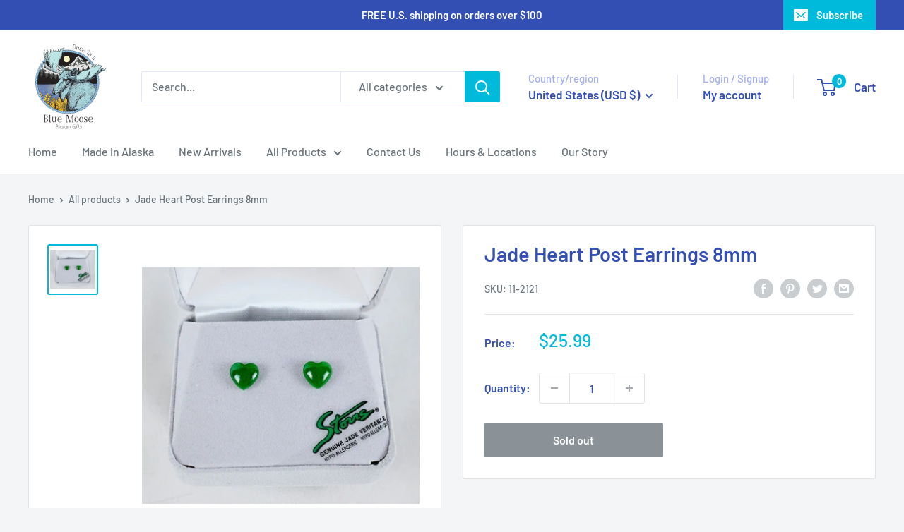

--- FILE ---
content_type: text/javascript
request_url: https://www.onceinabluemoose.com/cdn/shop/t/6/assets/custom.js?v=102476495355921946141684795087
body_size: -657
content:
//# sourceMappingURL=/cdn/shop/t/6/assets/custom.js.map?v=102476495355921946141684795087
